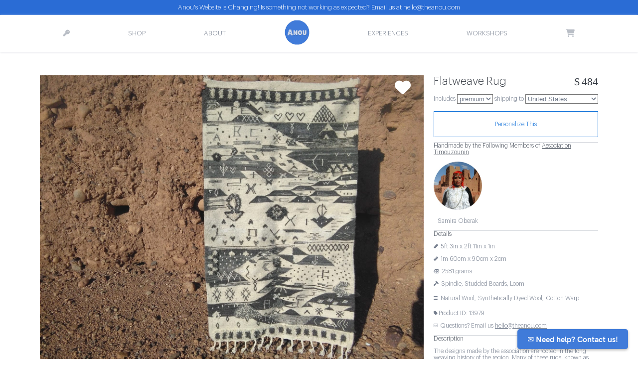

--- FILE ---
content_type: text/html; charset=utf-8
request_url: https://www.google.com/recaptcha/api2/anchor?ar=1&k=6LcEMZUpAAAAAB0Izqs4hOBS8951UhKV3_u3AMum&co=aHR0cHM6Ly93d3cudGhlYW5vdS5jb206NDQz&hl=en&v=PoyoqOPhxBO7pBk68S4YbpHZ&size=invisible&anchor-ms=20000&execute-ms=30000&cb=dlzjik8gej63
body_size: 49403
content:
<!DOCTYPE HTML><html dir="ltr" lang="en"><head><meta http-equiv="Content-Type" content="text/html; charset=UTF-8">
<meta http-equiv="X-UA-Compatible" content="IE=edge">
<title>reCAPTCHA</title>
<style type="text/css">
/* cyrillic-ext */
@font-face {
  font-family: 'Roboto';
  font-style: normal;
  font-weight: 400;
  font-stretch: 100%;
  src: url(//fonts.gstatic.com/s/roboto/v48/KFO7CnqEu92Fr1ME7kSn66aGLdTylUAMa3GUBHMdazTgWw.woff2) format('woff2');
  unicode-range: U+0460-052F, U+1C80-1C8A, U+20B4, U+2DE0-2DFF, U+A640-A69F, U+FE2E-FE2F;
}
/* cyrillic */
@font-face {
  font-family: 'Roboto';
  font-style: normal;
  font-weight: 400;
  font-stretch: 100%;
  src: url(//fonts.gstatic.com/s/roboto/v48/KFO7CnqEu92Fr1ME7kSn66aGLdTylUAMa3iUBHMdazTgWw.woff2) format('woff2');
  unicode-range: U+0301, U+0400-045F, U+0490-0491, U+04B0-04B1, U+2116;
}
/* greek-ext */
@font-face {
  font-family: 'Roboto';
  font-style: normal;
  font-weight: 400;
  font-stretch: 100%;
  src: url(//fonts.gstatic.com/s/roboto/v48/KFO7CnqEu92Fr1ME7kSn66aGLdTylUAMa3CUBHMdazTgWw.woff2) format('woff2');
  unicode-range: U+1F00-1FFF;
}
/* greek */
@font-face {
  font-family: 'Roboto';
  font-style: normal;
  font-weight: 400;
  font-stretch: 100%;
  src: url(//fonts.gstatic.com/s/roboto/v48/KFO7CnqEu92Fr1ME7kSn66aGLdTylUAMa3-UBHMdazTgWw.woff2) format('woff2');
  unicode-range: U+0370-0377, U+037A-037F, U+0384-038A, U+038C, U+038E-03A1, U+03A3-03FF;
}
/* math */
@font-face {
  font-family: 'Roboto';
  font-style: normal;
  font-weight: 400;
  font-stretch: 100%;
  src: url(//fonts.gstatic.com/s/roboto/v48/KFO7CnqEu92Fr1ME7kSn66aGLdTylUAMawCUBHMdazTgWw.woff2) format('woff2');
  unicode-range: U+0302-0303, U+0305, U+0307-0308, U+0310, U+0312, U+0315, U+031A, U+0326-0327, U+032C, U+032F-0330, U+0332-0333, U+0338, U+033A, U+0346, U+034D, U+0391-03A1, U+03A3-03A9, U+03B1-03C9, U+03D1, U+03D5-03D6, U+03F0-03F1, U+03F4-03F5, U+2016-2017, U+2034-2038, U+203C, U+2040, U+2043, U+2047, U+2050, U+2057, U+205F, U+2070-2071, U+2074-208E, U+2090-209C, U+20D0-20DC, U+20E1, U+20E5-20EF, U+2100-2112, U+2114-2115, U+2117-2121, U+2123-214F, U+2190, U+2192, U+2194-21AE, U+21B0-21E5, U+21F1-21F2, U+21F4-2211, U+2213-2214, U+2216-22FF, U+2308-230B, U+2310, U+2319, U+231C-2321, U+2336-237A, U+237C, U+2395, U+239B-23B7, U+23D0, U+23DC-23E1, U+2474-2475, U+25AF, U+25B3, U+25B7, U+25BD, U+25C1, U+25CA, U+25CC, U+25FB, U+266D-266F, U+27C0-27FF, U+2900-2AFF, U+2B0E-2B11, U+2B30-2B4C, U+2BFE, U+3030, U+FF5B, U+FF5D, U+1D400-1D7FF, U+1EE00-1EEFF;
}
/* symbols */
@font-face {
  font-family: 'Roboto';
  font-style: normal;
  font-weight: 400;
  font-stretch: 100%;
  src: url(//fonts.gstatic.com/s/roboto/v48/KFO7CnqEu92Fr1ME7kSn66aGLdTylUAMaxKUBHMdazTgWw.woff2) format('woff2');
  unicode-range: U+0001-000C, U+000E-001F, U+007F-009F, U+20DD-20E0, U+20E2-20E4, U+2150-218F, U+2190, U+2192, U+2194-2199, U+21AF, U+21E6-21F0, U+21F3, U+2218-2219, U+2299, U+22C4-22C6, U+2300-243F, U+2440-244A, U+2460-24FF, U+25A0-27BF, U+2800-28FF, U+2921-2922, U+2981, U+29BF, U+29EB, U+2B00-2BFF, U+4DC0-4DFF, U+FFF9-FFFB, U+10140-1018E, U+10190-1019C, U+101A0, U+101D0-101FD, U+102E0-102FB, U+10E60-10E7E, U+1D2C0-1D2D3, U+1D2E0-1D37F, U+1F000-1F0FF, U+1F100-1F1AD, U+1F1E6-1F1FF, U+1F30D-1F30F, U+1F315, U+1F31C, U+1F31E, U+1F320-1F32C, U+1F336, U+1F378, U+1F37D, U+1F382, U+1F393-1F39F, U+1F3A7-1F3A8, U+1F3AC-1F3AF, U+1F3C2, U+1F3C4-1F3C6, U+1F3CA-1F3CE, U+1F3D4-1F3E0, U+1F3ED, U+1F3F1-1F3F3, U+1F3F5-1F3F7, U+1F408, U+1F415, U+1F41F, U+1F426, U+1F43F, U+1F441-1F442, U+1F444, U+1F446-1F449, U+1F44C-1F44E, U+1F453, U+1F46A, U+1F47D, U+1F4A3, U+1F4B0, U+1F4B3, U+1F4B9, U+1F4BB, U+1F4BF, U+1F4C8-1F4CB, U+1F4D6, U+1F4DA, U+1F4DF, U+1F4E3-1F4E6, U+1F4EA-1F4ED, U+1F4F7, U+1F4F9-1F4FB, U+1F4FD-1F4FE, U+1F503, U+1F507-1F50B, U+1F50D, U+1F512-1F513, U+1F53E-1F54A, U+1F54F-1F5FA, U+1F610, U+1F650-1F67F, U+1F687, U+1F68D, U+1F691, U+1F694, U+1F698, U+1F6AD, U+1F6B2, U+1F6B9-1F6BA, U+1F6BC, U+1F6C6-1F6CF, U+1F6D3-1F6D7, U+1F6E0-1F6EA, U+1F6F0-1F6F3, U+1F6F7-1F6FC, U+1F700-1F7FF, U+1F800-1F80B, U+1F810-1F847, U+1F850-1F859, U+1F860-1F887, U+1F890-1F8AD, U+1F8B0-1F8BB, U+1F8C0-1F8C1, U+1F900-1F90B, U+1F93B, U+1F946, U+1F984, U+1F996, U+1F9E9, U+1FA00-1FA6F, U+1FA70-1FA7C, U+1FA80-1FA89, U+1FA8F-1FAC6, U+1FACE-1FADC, U+1FADF-1FAE9, U+1FAF0-1FAF8, U+1FB00-1FBFF;
}
/* vietnamese */
@font-face {
  font-family: 'Roboto';
  font-style: normal;
  font-weight: 400;
  font-stretch: 100%;
  src: url(//fonts.gstatic.com/s/roboto/v48/KFO7CnqEu92Fr1ME7kSn66aGLdTylUAMa3OUBHMdazTgWw.woff2) format('woff2');
  unicode-range: U+0102-0103, U+0110-0111, U+0128-0129, U+0168-0169, U+01A0-01A1, U+01AF-01B0, U+0300-0301, U+0303-0304, U+0308-0309, U+0323, U+0329, U+1EA0-1EF9, U+20AB;
}
/* latin-ext */
@font-face {
  font-family: 'Roboto';
  font-style: normal;
  font-weight: 400;
  font-stretch: 100%;
  src: url(//fonts.gstatic.com/s/roboto/v48/KFO7CnqEu92Fr1ME7kSn66aGLdTylUAMa3KUBHMdazTgWw.woff2) format('woff2');
  unicode-range: U+0100-02BA, U+02BD-02C5, U+02C7-02CC, U+02CE-02D7, U+02DD-02FF, U+0304, U+0308, U+0329, U+1D00-1DBF, U+1E00-1E9F, U+1EF2-1EFF, U+2020, U+20A0-20AB, U+20AD-20C0, U+2113, U+2C60-2C7F, U+A720-A7FF;
}
/* latin */
@font-face {
  font-family: 'Roboto';
  font-style: normal;
  font-weight: 400;
  font-stretch: 100%;
  src: url(//fonts.gstatic.com/s/roboto/v48/KFO7CnqEu92Fr1ME7kSn66aGLdTylUAMa3yUBHMdazQ.woff2) format('woff2');
  unicode-range: U+0000-00FF, U+0131, U+0152-0153, U+02BB-02BC, U+02C6, U+02DA, U+02DC, U+0304, U+0308, U+0329, U+2000-206F, U+20AC, U+2122, U+2191, U+2193, U+2212, U+2215, U+FEFF, U+FFFD;
}
/* cyrillic-ext */
@font-face {
  font-family: 'Roboto';
  font-style: normal;
  font-weight: 500;
  font-stretch: 100%;
  src: url(//fonts.gstatic.com/s/roboto/v48/KFO7CnqEu92Fr1ME7kSn66aGLdTylUAMa3GUBHMdazTgWw.woff2) format('woff2');
  unicode-range: U+0460-052F, U+1C80-1C8A, U+20B4, U+2DE0-2DFF, U+A640-A69F, U+FE2E-FE2F;
}
/* cyrillic */
@font-face {
  font-family: 'Roboto';
  font-style: normal;
  font-weight: 500;
  font-stretch: 100%;
  src: url(//fonts.gstatic.com/s/roboto/v48/KFO7CnqEu92Fr1ME7kSn66aGLdTylUAMa3iUBHMdazTgWw.woff2) format('woff2');
  unicode-range: U+0301, U+0400-045F, U+0490-0491, U+04B0-04B1, U+2116;
}
/* greek-ext */
@font-face {
  font-family: 'Roboto';
  font-style: normal;
  font-weight: 500;
  font-stretch: 100%;
  src: url(//fonts.gstatic.com/s/roboto/v48/KFO7CnqEu92Fr1ME7kSn66aGLdTylUAMa3CUBHMdazTgWw.woff2) format('woff2');
  unicode-range: U+1F00-1FFF;
}
/* greek */
@font-face {
  font-family: 'Roboto';
  font-style: normal;
  font-weight: 500;
  font-stretch: 100%;
  src: url(//fonts.gstatic.com/s/roboto/v48/KFO7CnqEu92Fr1ME7kSn66aGLdTylUAMa3-UBHMdazTgWw.woff2) format('woff2');
  unicode-range: U+0370-0377, U+037A-037F, U+0384-038A, U+038C, U+038E-03A1, U+03A3-03FF;
}
/* math */
@font-face {
  font-family: 'Roboto';
  font-style: normal;
  font-weight: 500;
  font-stretch: 100%;
  src: url(//fonts.gstatic.com/s/roboto/v48/KFO7CnqEu92Fr1ME7kSn66aGLdTylUAMawCUBHMdazTgWw.woff2) format('woff2');
  unicode-range: U+0302-0303, U+0305, U+0307-0308, U+0310, U+0312, U+0315, U+031A, U+0326-0327, U+032C, U+032F-0330, U+0332-0333, U+0338, U+033A, U+0346, U+034D, U+0391-03A1, U+03A3-03A9, U+03B1-03C9, U+03D1, U+03D5-03D6, U+03F0-03F1, U+03F4-03F5, U+2016-2017, U+2034-2038, U+203C, U+2040, U+2043, U+2047, U+2050, U+2057, U+205F, U+2070-2071, U+2074-208E, U+2090-209C, U+20D0-20DC, U+20E1, U+20E5-20EF, U+2100-2112, U+2114-2115, U+2117-2121, U+2123-214F, U+2190, U+2192, U+2194-21AE, U+21B0-21E5, U+21F1-21F2, U+21F4-2211, U+2213-2214, U+2216-22FF, U+2308-230B, U+2310, U+2319, U+231C-2321, U+2336-237A, U+237C, U+2395, U+239B-23B7, U+23D0, U+23DC-23E1, U+2474-2475, U+25AF, U+25B3, U+25B7, U+25BD, U+25C1, U+25CA, U+25CC, U+25FB, U+266D-266F, U+27C0-27FF, U+2900-2AFF, U+2B0E-2B11, U+2B30-2B4C, U+2BFE, U+3030, U+FF5B, U+FF5D, U+1D400-1D7FF, U+1EE00-1EEFF;
}
/* symbols */
@font-face {
  font-family: 'Roboto';
  font-style: normal;
  font-weight: 500;
  font-stretch: 100%;
  src: url(//fonts.gstatic.com/s/roboto/v48/KFO7CnqEu92Fr1ME7kSn66aGLdTylUAMaxKUBHMdazTgWw.woff2) format('woff2');
  unicode-range: U+0001-000C, U+000E-001F, U+007F-009F, U+20DD-20E0, U+20E2-20E4, U+2150-218F, U+2190, U+2192, U+2194-2199, U+21AF, U+21E6-21F0, U+21F3, U+2218-2219, U+2299, U+22C4-22C6, U+2300-243F, U+2440-244A, U+2460-24FF, U+25A0-27BF, U+2800-28FF, U+2921-2922, U+2981, U+29BF, U+29EB, U+2B00-2BFF, U+4DC0-4DFF, U+FFF9-FFFB, U+10140-1018E, U+10190-1019C, U+101A0, U+101D0-101FD, U+102E0-102FB, U+10E60-10E7E, U+1D2C0-1D2D3, U+1D2E0-1D37F, U+1F000-1F0FF, U+1F100-1F1AD, U+1F1E6-1F1FF, U+1F30D-1F30F, U+1F315, U+1F31C, U+1F31E, U+1F320-1F32C, U+1F336, U+1F378, U+1F37D, U+1F382, U+1F393-1F39F, U+1F3A7-1F3A8, U+1F3AC-1F3AF, U+1F3C2, U+1F3C4-1F3C6, U+1F3CA-1F3CE, U+1F3D4-1F3E0, U+1F3ED, U+1F3F1-1F3F3, U+1F3F5-1F3F7, U+1F408, U+1F415, U+1F41F, U+1F426, U+1F43F, U+1F441-1F442, U+1F444, U+1F446-1F449, U+1F44C-1F44E, U+1F453, U+1F46A, U+1F47D, U+1F4A3, U+1F4B0, U+1F4B3, U+1F4B9, U+1F4BB, U+1F4BF, U+1F4C8-1F4CB, U+1F4D6, U+1F4DA, U+1F4DF, U+1F4E3-1F4E6, U+1F4EA-1F4ED, U+1F4F7, U+1F4F9-1F4FB, U+1F4FD-1F4FE, U+1F503, U+1F507-1F50B, U+1F50D, U+1F512-1F513, U+1F53E-1F54A, U+1F54F-1F5FA, U+1F610, U+1F650-1F67F, U+1F687, U+1F68D, U+1F691, U+1F694, U+1F698, U+1F6AD, U+1F6B2, U+1F6B9-1F6BA, U+1F6BC, U+1F6C6-1F6CF, U+1F6D3-1F6D7, U+1F6E0-1F6EA, U+1F6F0-1F6F3, U+1F6F7-1F6FC, U+1F700-1F7FF, U+1F800-1F80B, U+1F810-1F847, U+1F850-1F859, U+1F860-1F887, U+1F890-1F8AD, U+1F8B0-1F8BB, U+1F8C0-1F8C1, U+1F900-1F90B, U+1F93B, U+1F946, U+1F984, U+1F996, U+1F9E9, U+1FA00-1FA6F, U+1FA70-1FA7C, U+1FA80-1FA89, U+1FA8F-1FAC6, U+1FACE-1FADC, U+1FADF-1FAE9, U+1FAF0-1FAF8, U+1FB00-1FBFF;
}
/* vietnamese */
@font-face {
  font-family: 'Roboto';
  font-style: normal;
  font-weight: 500;
  font-stretch: 100%;
  src: url(//fonts.gstatic.com/s/roboto/v48/KFO7CnqEu92Fr1ME7kSn66aGLdTylUAMa3OUBHMdazTgWw.woff2) format('woff2');
  unicode-range: U+0102-0103, U+0110-0111, U+0128-0129, U+0168-0169, U+01A0-01A1, U+01AF-01B0, U+0300-0301, U+0303-0304, U+0308-0309, U+0323, U+0329, U+1EA0-1EF9, U+20AB;
}
/* latin-ext */
@font-face {
  font-family: 'Roboto';
  font-style: normal;
  font-weight: 500;
  font-stretch: 100%;
  src: url(//fonts.gstatic.com/s/roboto/v48/KFO7CnqEu92Fr1ME7kSn66aGLdTylUAMa3KUBHMdazTgWw.woff2) format('woff2');
  unicode-range: U+0100-02BA, U+02BD-02C5, U+02C7-02CC, U+02CE-02D7, U+02DD-02FF, U+0304, U+0308, U+0329, U+1D00-1DBF, U+1E00-1E9F, U+1EF2-1EFF, U+2020, U+20A0-20AB, U+20AD-20C0, U+2113, U+2C60-2C7F, U+A720-A7FF;
}
/* latin */
@font-face {
  font-family: 'Roboto';
  font-style: normal;
  font-weight: 500;
  font-stretch: 100%;
  src: url(//fonts.gstatic.com/s/roboto/v48/KFO7CnqEu92Fr1ME7kSn66aGLdTylUAMa3yUBHMdazQ.woff2) format('woff2');
  unicode-range: U+0000-00FF, U+0131, U+0152-0153, U+02BB-02BC, U+02C6, U+02DA, U+02DC, U+0304, U+0308, U+0329, U+2000-206F, U+20AC, U+2122, U+2191, U+2193, U+2212, U+2215, U+FEFF, U+FFFD;
}
/* cyrillic-ext */
@font-face {
  font-family: 'Roboto';
  font-style: normal;
  font-weight: 900;
  font-stretch: 100%;
  src: url(//fonts.gstatic.com/s/roboto/v48/KFO7CnqEu92Fr1ME7kSn66aGLdTylUAMa3GUBHMdazTgWw.woff2) format('woff2');
  unicode-range: U+0460-052F, U+1C80-1C8A, U+20B4, U+2DE0-2DFF, U+A640-A69F, U+FE2E-FE2F;
}
/* cyrillic */
@font-face {
  font-family: 'Roboto';
  font-style: normal;
  font-weight: 900;
  font-stretch: 100%;
  src: url(//fonts.gstatic.com/s/roboto/v48/KFO7CnqEu92Fr1ME7kSn66aGLdTylUAMa3iUBHMdazTgWw.woff2) format('woff2');
  unicode-range: U+0301, U+0400-045F, U+0490-0491, U+04B0-04B1, U+2116;
}
/* greek-ext */
@font-face {
  font-family: 'Roboto';
  font-style: normal;
  font-weight: 900;
  font-stretch: 100%;
  src: url(//fonts.gstatic.com/s/roboto/v48/KFO7CnqEu92Fr1ME7kSn66aGLdTylUAMa3CUBHMdazTgWw.woff2) format('woff2');
  unicode-range: U+1F00-1FFF;
}
/* greek */
@font-face {
  font-family: 'Roboto';
  font-style: normal;
  font-weight: 900;
  font-stretch: 100%;
  src: url(//fonts.gstatic.com/s/roboto/v48/KFO7CnqEu92Fr1ME7kSn66aGLdTylUAMa3-UBHMdazTgWw.woff2) format('woff2');
  unicode-range: U+0370-0377, U+037A-037F, U+0384-038A, U+038C, U+038E-03A1, U+03A3-03FF;
}
/* math */
@font-face {
  font-family: 'Roboto';
  font-style: normal;
  font-weight: 900;
  font-stretch: 100%;
  src: url(//fonts.gstatic.com/s/roboto/v48/KFO7CnqEu92Fr1ME7kSn66aGLdTylUAMawCUBHMdazTgWw.woff2) format('woff2');
  unicode-range: U+0302-0303, U+0305, U+0307-0308, U+0310, U+0312, U+0315, U+031A, U+0326-0327, U+032C, U+032F-0330, U+0332-0333, U+0338, U+033A, U+0346, U+034D, U+0391-03A1, U+03A3-03A9, U+03B1-03C9, U+03D1, U+03D5-03D6, U+03F0-03F1, U+03F4-03F5, U+2016-2017, U+2034-2038, U+203C, U+2040, U+2043, U+2047, U+2050, U+2057, U+205F, U+2070-2071, U+2074-208E, U+2090-209C, U+20D0-20DC, U+20E1, U+20E5-20EF, U+2100-2112, U+2114-2115, U+2117-2121, U+2123-214F, U+2190, U+2192, U+2194-21AE, U+21B0-21E5, U+21F1-21F2, U+21F4-2211, U+2213-2214, U+2216-22FF, U+2308-230B, U+2310, U+2319, U+231C-2321, U+2336-237A, U+237C, U+2395, U+239B-23B7, U+23D0, U+23DC-23E1, U+2474-2475, U+25AF, U+25B3, U+25B7, U+25BD, U+25C1, U+25CA, U+25CC, U+25FB, U+266D-266F, U+27C0-27FF, U+2900-2AFF, U+2B0E-2B11, U+2B30-2B4C, U+2BFE, U+3030, U+FF5B, U+FF5D, U+1D400-1D7FF, U+1EE00-1EEFF;
}
/* symbols */
@font-face {
  font-family: 'Roboto';
  font-style: normal;
  font-weight: 900;
  font-stretch: 100%;
  src: url(//fonts.gstatic.com/s/roboto/v48/KFO7CnqEu92Fr1ME7kSn66aGLdTylUAMaxKUBHMdazTgWw.woff2) format('woff2');
  unicode-range: U+0001-000C, U+000E-001F, U+007F-009F, U+20DD-20E0, U+20E2-20E4, U+2150-218F, U+2190, U+2192, U+2194-2199, U+21AF, U+21E6-21F0, U+21F3, U+2218-2219, U+2299, U+22C4-22C6, U+2300-243F, U+2440-244A, U+2460-24FF, U+25A0-27BF, U+2800-28FF, U+2921-2922, U+2981, U+29BF, U+29EB, U+2B00-2BFF, U+4DC0-4DFF, U+FFF9-FFFB, U+10140-1018E, U+10190-1019C, U+101A0, U+101D0-101FD, U+102E0-102FB, U+10E60-10E7E, U+1D2C0-1D2D3, U+1D2E0-1D37F, U+1F000-1F0FF, U+1F100-1F1AD, U+1F1E6-1F1FF, U+1F30D-1F30F, U+1F315, U+1F31C, U+1F31E, U+1F320-1F32C, U+1F336, U+1F378, U+1F37D, U+1F382, U+1F393-1F39F, U+1F3A7-1F3A8, U+1F3AC-1F3AF, U+1F3C2, U+1F3C4-1F3C6, U+1F3CA-1F3CE, U+1F3D4-1F3E0, U+1F3ED, U+1F3F1-1F3F3, U+1F3F5-1F3F7, U+1F408, U+1F415, U+1F41F, U+1F426, U+1F43F, U+1F441-1F442, U+1F444, U+1F446-1F449, U+1F44C-1F44E, U+1F453, U+1F46A, U+1F47D, U+1F4A3, U+1F4B0, U+1F4B3, U+1F4B9, U+1F4BB, U+1F4BF, U+1F4C8-1F4CB, U+1F4D6, U+1F4DA, U+1F4DF, U+1F4E3-1F4E6, U+1F4EA-1F4ED, U+1F4F7, U+1F4F9-1F4FB, U+1F4FD-1F4FE, U+1F503, U+1F507-1F50B, U+1F50D, U+1F512-1F513, U+1F53E-1F54A, U+1F54F-1F5FA, U+1F610, U+1F650-1F67F, U+1F687, U+1F68D, U+1F691, U+1F694, U+1F698, U+1F6AD, U+1F6B2, U+1F6B9-1F6BA, U+1F6BC, U+1F6C6-1F6CF, U+1F6D3-1F6D7, U+1F6E0-1F6EA, U+1F6F0-1F6F3, U+1F6F7-1F6FC, U+1F700-1F7FF, U+1F800-1F80B, U+1F810-1F847, U+1F850-1F859, U+1F860-1F887, U+1F890-1F8AD, U+1F8B0-1F8BB, U+1F8C0-1F8C1, U+1F900-1F90B, U+1F93B, U+1F946, U+1F984, U+1F996, U+1F9E9, U+1FA00-1FA6F, U+1FA70-1FA7C, U+1FA80-1FA89, U+1FA8F-1FAC6, U+1FACE-1FADC, U+1FADF-1FAE9, U+1FAF0-1FAF8, U+1FB00-1FBFF;
}
/* vietnamese */
@font-face {
  font-family: 'Roboto';
  font-style: normal;
  font-weight: 900;
  font-stretch: 100%;
  src: url(//fonts.gstatic.com/s/roboto/v48/KFO7CnqEu92Fr1ME7kSn66aGLdTylUAMa3OUBHMdazTgWw.woff2) format('woff2');
  unicode-range: U+0102-0103, U+0110-0111, U+0128-0129, U+0168-0169, U+01A0-01A1, U+01AF-01B0, U+0300-0301, U+0303-0304, U+0308-0309, U+0323, U+0329, U+1EA0-1EF9, U+20AB;
}
/* latin-ext */
@font-face {
  font-family: 'Roboto';
  font-style: normal;
  font-weight: 900;
  font-stretch: 100%;
  src: url(//fonts.gstatic.com/s/roboto/v48/KFO7CnqEu92Fr1ME7kSn66aGLdTylUAMa3KUBHMdazTgWw.woff2) format('woff2');
  unicode-range: U+0100-02BA, U+02BD-02C5, U+02C7-02CC, U+02CE-02D7, U+02DD-02FF, U+0304, U+0308, U+0329, U+1D00-1DBF, U+1E00-1E9F, U+1EF2-1EFF, U+2020, U+20A0-20AB, U+20AD-20C0, U+2113, U+2C60-2C7F, U+A720-A7FF;
}
/* latin */
@font-face {
  font-family: 'Roboto';
  font-style: normal;
  font-weight: 900;
  font-stretch: 100%;
  src: url(//fonts.gstatic.com/s/roboto/v48/KFO7CnqEu92Fr1ME7kSn66aGLdTylUAMa3yUBHMdazQ.woff2) format('woff2');
  unicode-range: U+0000-00FF, U+0131, U+0152-0153, U+02BB-02BC, U+02C6, U+02DA, U+02DC, U+0304, U+0308, U+0329, U+2000-206F, U+20AC, U+2122, U+2191, U+2193, U+2212, U+2215, U+FEFF, U+FFFD;
}

</style>
<link rel="stylesheet" type="text/css" href="https://www.gstatic.com/recaptcha/releases/PoyoqOPhxBO7pBk68S4YbpHZ/styles__ltr.css">
<script nonce="59-pKYzFHWFM2rcIcBSdhw" type="text/javascript">window['__recaptcha_api'] = 'https://www.google.com/recaptcha/api2/';</script>
<script type="text/javascript" src="https://www.gstatic.com/recaptcha/releases/PoyoqOPhxBO7pBk68S4YbpHZ/recaptcha__en.js" nonce="59-pKYzFHWFM2rcIcBSdhw">
      
    </script></head>
<body><div id="rc-anchor-alert" class="rc-anchor-alert"></div>
<input type="hidden" id="recaptcha-token" value="[base64]">
<script type="text/javascript" nonce="59-pKYzFHWFM2rcIcBSdhw">
      recaptcha.anchor.Main.init("[\x22ainput\x22,[\x22bgdata\x22,\x22\x22,\[base64]/[base64]/[base64]/ZyhXLGgpOnEoW04sMjEsbF0sVywwKSxoKSxmYWxzZSxmYWxzZSl9Y2F0Y2goayl7RygzNTgsVyk/[base64]/[base64]/[base64]/[base64]/[base64]/[base64]/[base64]/bmV3IEJbT10oRFswXSk6dz09Mj9uZXcgQltPXShEWzBdLERbMV0pOnc9PTM/bmV3IEJbT10oRFswXSxEWzFdLERbMl0pOnc9PTQ/[base64]/[base64]/[base64]/[base64]/[base64]\\u003d\x22,\[base64]\x22,\x22G8KUw5twCcKBEcOdeRorw7DCssKtw6LDhWnDmA/[base64]/CuyIxRD/DgxPCh8OKwrbCvCdFPcKNJMO2wpjDg0nCnkLCqcKdCkgLw4ByC2PDjsO1SsOtw47Dh1LCtsKtw5Y8T3pOw5zCjcO3wrcjw5XDtV/DmCfDk1Mpw6bDksKQw4/[base64]/CtirCrRQVTQQwKnzClsKjS8K1woJ/EcOHasKgUzx5QcOkICMFwoJsw5cOfcK5dcOuwrjCq1/[base64]/w5RGw7M7QsKmw6DCgWofw7wGPi/DpMK+w7xxw43DgsKXTsKxWyZ7BDtwb8O+wp/Ch8KOQQBsw4c1w47DoMOXw6szw7jDjCM+w4HCkDvCnUXCjMKiwrkEwoTCh8Ofwr8Nw4XDj8OJw5PDs8OqQ8OQE3rDvXM7wp/ClcKmwqV8wrDDv8Olw6IpFD7Dv8O8w5szwrdwwrHCmBNHw5cKwo7DmX5ZwoZUAGXChsKEw6MwL3wqwr3ClMO0M0BJPMK9w4UHw4J5cRJVUsOfwrcJH2p+TQggwqNQZsOCw7xcwq4NwoTClcKuw7tYA8KET2rDnMOgw5/CrMKmw7J9J8OPQ8Ofw6DClDd/BcOTw5vDnMKvwp8uwqjDnQ06cMK7TUsASsOqwp8eH8OWbsOkMmzCk0t2EsKadnbDv8OaBxDCmsKow6HChcKEMcOmwqPDomjCv8Okw53DojPDsHzCksKLNMOHw6wxZz54wq9LLjUUw7DCr8OMw6TDr8KtwrbDuMKuwp18W8O/[base64]/CisK6wpxnHcOaa8KcwpYWwp7CmcKgSlbDm8Kiw7nCvH45wqQ3ecKYwoI0ZXvDiMK/GUVUwprDgFAwwpzDpnrCvDvDsTTCnglvwq/DjsKiworCiMO3w7hzT8OCO8KOT8ODSEnCrsKmdBR3wrHChnxdwoVEfR4BPFQ3w5HCkMOiwp7DlcKxw6p6w4USJxFrwpx6UznClMOMw7zDqMKJw5/DnCfDsGcGw5jCvcKULcO+ewLDmVzDgAvCj8OmQhwtanbCpnXDhsK3wrxBWD1Rw7TDgmcDSF/DslrDgx9UXx7CicO5YsODVk1CwrZWSsKHw5UJDXcwesK0w4/[base64]/CkcK8wqk4w6RowrnCsMKhZFzDnsKFMC5Uw7gkJRA5w5TDj3bClGLDtMOQw6Ibf1LCsAR5w5HCn3zDtMKDeMKrRMKHQTjCv8K+WV/Dl3AebcKLf8OQw5Edw6ljHiFdwpFNw4wfZsOAKsKNwopQFcO1w6jChsKtDxh2w5hHw5XDvwV3w5zDmcK6MxrDpMKgw6wVEcORLsKVwqPDhcO0AMOgdg58wrwNDcOJVcKfw5LDtiRtwqp8MwBrwp3Dj8KiKsOUwrwIw7bDuMObwrnCqR9MP8O/SsOXMD/Di3/[base64]/DhMK0w6/DgUs5w6Ncw6cQJmk5fwZcworDiH/ChU3CuBTDhB/[base64]/CosObV31CcDMRw5/DoVpCDcKwwp1WwpZFwpXDjG/DtsOpfMOfSMOWPcKawo5+wqQPdT8rPUpiwpQZw74Fw54ZQTfDtMKAfMOJw5ZwwovCtsO/w4vCkmdWwoDCgcKlYsKIwrbCuMOhIW3DiFbDrsKFw6LDqMKcXMKIFwDCuMO7wpnCggPCncOBNBDCo8OJbUc2wrAew4LDoVXDnWTDusKZw40xJ17Di1/DqsKQc8OeV8OtaMOZP3LDpVIxwoVHUsKfODZ5IRFXwofDgcKrEETCnMOFw4PDq8KXBmcQAhbDucOtQMOseiABNHhAwp3CozdNw7LCoMO4JwwQw6DCuMKsw6ZDw7IGw4XCoGxtw6AtGToMw47DlsKBwofCgV/Dhwt/[base64]/PMK3w4wqwrtzScKZalZSwobCpGjDsk7CmcK/[base64]/Dqi/DtkTCkljDryfDnznDlsO9wq5zw4nDl8OowqlOwrhjwrorwoQlwqfDlMONXC/DoD3CuyPCkcOsYcOhWsK4BcOHbMOTD8KEMltYQhXCucK8M8OYw6khPxJqJcOPwr1OAcOlJ8KeOsK8wpfDlsOWwogpQ8OoDyPCoR7CpE3CsE7CrUtPwq0iRXoudsKqw6DDj0XDmDArw7HCs0vDlsOAbcOdwoNGwo/Dq8K9wp8Tw6DCtsKBw5F4w7BSwpTDmsOww43CnBrDvyvChMK8XQXCksKPJMO+wrTCtk7DjMOew4RqcMK9w7QQDcODUMKNwqM+FsKkw7DDvsObXBLCln/DpFgywrINc0gkBTHDri3Cl8OVLRljw7cIwqtrw73DiMKAw7chW8Obw6guw6Epw6nCvxDDgGjCvMKpw7PDnXrCqMO/wrjCtgPCmMORScKYdSbCky/DnmPDrsKRD1puw4jDr8OewrYfdAkYw5DDrlfDm8OaSBzCpcKFwrPCqMKZw6jCsMO6wrhLwpbChH7DhTjCmUfCrsKTFBHDpMKbKMOIacOvE1pLw53CjEPDgwYQw4zClMKnwpxRKMK6Pi5sBMKfw5o+wrLCqcOUEsKScBd/wpHDjGLDsnQtKjzDssO6wrtJw6V4w6vCqVzCscOWQcONwpEnMMOaM8Kqw7zDmGg8IcKDdEPCuSzDljAuYMOaw6jDt0R2d8KHw75qA8O0eT7DosKuPcKZTsOLMwDChMO7RMOmFyAWIm/CgcKiA8Ocw45VJ1E1w7gtfcO6wr3Dq8ONHsK7woRlUEDDqkzCuVVuKcK4DMOUw4vDtxXDq8KEC8OYP3jCosObDE0JRmDChy3Ct8OYw6vDqXXDlkNnw7JRfwEBE15rbMKDwq/DpQrClzvDq8KGw7MdwqhKwr0qTsKOacOOw4VvED4Ran3Du1c7WcOawpdVw6/Co8O+Z8KNwq7CscO0wqDCs8OeC8KBwo9wXMOAwoPCpsOlw6TDusO8w4U3B8KdLsOmw6HDo8Kqw7xiwrzDnsORRDQuPzRBw6RTe3wfw5gCw6xaa3PCjMKmw4piwpZsVz/CncOVbADCm0FewrPCh8KFSg7DuigswrHDvMKrw6DDtsKTwp8gwq1/NEwHBcOow5XDn0nCtFdWADXCv8OxJ8O+wqvDksKrw7HCrcKGw4bCt1BZwoYHOcKcYsOhw7TCoU0wwqcBbMKkKsOHw5XDnsOiwq5BNcKjwogJG8KMWyV2wpPCpcOPwqXDtChja15rQ8KKwpHDpTl5w74YUMOLwpNtQMOyw63DlE5zwqo7wodWwpsuwrnCkGTCg8KSDC/DtFnDuMOxOFXCgsKBagfCvMOad1wrw5rCt3vDpMOmZcKeTT/CmMKSw4fDnsK2woXDpng4cChMHMOxD3FVw6ZlZMKCw4B6KXx7wpnCpBEXPjF5w6/DpcKpScKhw5t2w7crw5l7woLCgWt7fGlee3EpG3nCicKwTTU6flTDiDTCiwPDosOLYFsKBBMxX8KjwpDDiWFTOT4Pw4zCu8O7DcO3w71WZ8OmP0M+OFXCqcKdCy7DlQRpVsKVw6LCkMKxHMKiF8OSfh/Dn8KFwoHDsC/[base64]/MsKua2nChMKlZG4gVX1mAMKSPz82wr5TVcO5w5ZEw4/[base64]/MQnCmyVbYcK1c8O8w57Dk8OwwrZrwqERPsO0ez3CnBzDql7Dm8KeNMO0wqFuMMOgH8Ozwr/CqMOEKcOMQMO3w4/CokYtP8K6dxDCj0TDsXLDvkIyw5gMA1rDpsKzwoDDvMK4eMKMBcKbYMKLfMKzGX5Fw5NZWUJ5wo3CoMOUcDjDo8K/VsKxwokuw6QWVcORwrDDocK5JsKWExDDl8KZIQBIDWvCh1FWw50awrjDpMK2YMKDTMKbwqBTwpo/[base64]/DsifChD/Csm9NMcO3w7AMKigUE8KKwoYew4DCgMOUwp9ewovDj2MawpDCuFbCn8KCwqsHZ3fDvg/DtVPDoh/DtcOgw4Naw7zCsSEmVcOnMBzDghYuOCLCvgXDg8OGw5/DpMOnwpDDqijCpH0ZAsOgwoDCrcKsasKFw7x0woTCu8K0wrETwrlOw6xeBMOhwqxtVsOiwrAew7VFesO4w6Jfwp/[base64]/[base64]/w7FAdUbDqmliPGnDqMOPw7vCuiPChQzDgEDCvcOAMBJ1YMK6Sj5kwr4ZwrPCp8K+PMKFPMKBDwlrwoXDv1wjO8OLw7rCn8KEE8KIw4zDr8O/Q38if8OAEMOywp/[base64]/Ch8O8OThuw57CkcK6Z0wVworCkQ/[base64]/CpSHDqsKDdgrCmcKSRTTDoMKXa2QuU8OzFsKFw5LCusKvw7DDs3g+F1HDocKOwrVEwr/DuEjDpMKrw5PCp8KuwrRtw5vCvcKxRwjCih9gKWLDryx6wokCZ3DCoD7DvMOsOAzDkMK2w5cfDQAENsOaNsK/w6vDu8Kpwq7CgGcLambCrsO6eMKjwrJ4OGXCg8KJw6jCoCVsB0rDnMOmBcKYwojClXJIwo9twp7Cp8OkdcOzw5nCgF/CmSQGw77DmgoTwpfDncOuworCg8KrQsO2wp3CnWrCkWHCqVRQw7/Du0/CtcKpPHkjTsOjw7vCgiN7GEXDmMOlTMOAwqHDgBrDm8OrKcOqIEJNRcO1fMOSQRUZbsOVdcKQwpPDgsKkwqTDrQcCw7UEw7nCiMOWe8KIWcKyTsKdAcOhJMKQw7PCpT7CvDLCti08I8KDwp/Cv8OgwqPCuMKleMO6w4DDil05dTLCkDfCmBVNPsORw5DDkSfCsWADGMOzw7tywrN3AALCr1cvSsKQwpzCjsK6w4FbbMKyBMKow6pMwrchwonDrsKPwpZSHRLDp8O5wqMNwpksDMOgZsKnw6fDoggtTMOBA8Oww7XDhcOaQTJtw4/DmAXDpizCsTBkB1UxEQXDicOZGApSw5HCr1/CnEfCt8K9wo/DmMKrcijCqwrChWFeTHXCoU/CvRbDpsOKJBPDncKAw6DDu0ZZw6Bzw4/Cjj/CtcKCEsOow73DoMOCwoPCrE9Hw4PDuitcw7HChMO9wozCtW1sw6DCrVTChcKTCsKmwpPClBQCw6JVYWDClcKiwr0Bw6lsADZPw5DCiBhdwpxJw5bDmQYmYRB/w4RBwozCrmJLw79Xw5PCrVDDvcOfScKrw4XDlcOSZcOMw7ZSRcKawo86wpI2w4HDkMOPKHoHwrfCusO/w5w3w6jDpVbCgcKtTn/Cmh1Cw6HCucK4wrZqw6VoXMKbfz5/EkJvGcOYHMONwog+XCPCiMOFJnbCvMOow5TDusK1w70ebMK6MsKpLMOUaUYUw54tDg3Ch8K+w6VUw7A1bQBJwojDpTrDgsOCw6VYwq12QsOuOMKNwrYbw50twpzDlhDDkcKOdz4ZwrbDvDDDmnTCmHLCgQ/DtArDoMOQwpV6aMOUcn9KPsK4UMKDLwxwDD/CpyjDhcOpw5zCgwxVwoM4UVshw4sTwpUKwq7CmUDCnFdaw4YPQ3fCq8Kuw4bCnMOkKVVVQcKlN1Efwq1uRMKqQsO7VsKmwpdKw67DjcKhw7hcw4dXHcKQw4TClFvDr0duw4rDmMO9K8K6w7ozKWjDkwbCkcKbQcODBMKobBjCl3lkM8K/w7rDp8K3w5Rkwq/[base64]/DjnldSsKFC3ppOcOaZjTCsmrCv8OPeRDDrDwCwrBcfjkHw4XDqAPCtF56PlQKw5/DijNKwp1zwo13w5BVOcKkw4HDoWbCtsO+wo7DtcO1w7xZJsOVwpl4w6Qywqcof8OWCcO1w6XDkcKdwqrDh27ChsOGw4bDq8KSw4VddEIXwqzCjWTDqsKCYFhje8O/[base64]/[base64]/KMO4woglOMOaEMO2wonDlUDCgk9xAsKXwqpGBXpNHkENOcODTkHDgcO0w7Mow7JswrxwBi7DtCXCisO/[base64]/Do8K1VzMIwpkfwpgfa8OEwotbw7zCsMKoIUwVaWFfYzRZUCrDrMO0D0dEw7HDlsOLwpHDhcODw5ZFw57DnMOpw7TDrsKuUGRawqRxJMOgwozDjQ7Cu8Knw6o+wqU/OcOSD8KDN3fDiMKhwqbDlBYeVCI4w6M2b8K2w6fCoMKmdHNcw6lNLMO/[base64]/CusKUw5NvZQ5IwqrDm8KaWMO4ZcKPHsKhw6smSWMyeyx6U1rDkAfDqX/Ch8K/w6zCuXHDv8KLW8K1e8KuLQwiw6kaPA9YwpcCwqrDkMOgwpxeYWTDlcOfwoXCqmnDocOGwo5vRMKjwrUxW8OTfA7CpA5mw7dfV1zDlAvCuyDCqsOYH8KHN3DDmsKlwpDDsVdCw4bCkcKFwqjCmsKlBMK0fHQODsKLw7o/[base64]/[base64]/wpnDscOaVsOyF1tsEcORwrDDlBfDhMOpHMKIw5tXwo4Kwp7DhMK1w77DklXChsKjcMKcwqvDpMK2QsK0w4oPw6Q9w4JiS8Kqwq1MwpwgbXDCj3HDpMKafcOuw4PCqmzDog1nX1/DjcODwq/DjsO+w7fCncOQwqbCvTfCnxYdwoJDwpbDqsKuwqHCpsOcwoLCsFDDm8OlJAlHaCtbw6PDlDnDiMKrdcO7BcOAw5PCvMOyUMKCw6/CgErDqsOAdMKuHzLDuU8wwo92wqNTYsOGwofDpDkLwoh5FxVwwrnCr3DCkcK9bMO1wqbDmSM2XAXDtDYbbGLCvwlWw7N/XcKewqA0XMKSwptIwromS8OnB8KBw7zCpcKFwrYVfUbDqA/DiEk/QgEew4gDwpnCjcOBw7ovN8Ouw6bCmjjCrDjDoGDCm8KPwqFuwojDhcOCM8KfaMKOw68cwqA8aCTDlcOmwqPCqsKHE1zDi8KNwpvDjBc6w4Eaw4kiw7NPDHVHw43DjsKPSRJrw49OfTNfIcORa8O0wqk2UGzDucORQlHClF0VL8OVGWzDj8ODA8KIbSVoYk/[base64]/[base64]/DlQ7DrsO3wo1cwrfDs3vDiMODNMK2MkAJLcOpbcKBNBnDnTzDtVpkPcKAwrjDsMKhwprDsSPDncOXw6nCvWHCmQB1w74Rw6A1wodrw6zDgcKEw5LChMOFwqB/SHkwOHXCv8OvwqpWecKwV0Mrw5g4w5/DksO0wpdYw7NxwqvCrsOZw7jCg8KVw6E1OXfDhHvCtREYw68awqZAw6PDhmAawpwbRcKEccOcw7LCrQcOfMKsGMK2wrpKw71LwqQ9w6bDvgIxwq1sAwtmNMOkSMO3wq/DkCM/[base64]/[base64]/CoQvDphkOSsOmwoUnHcOzYkvCngFNw6fCl8OiG8KLwqfCgmzCoMOpXjHCtx/DncOBEcOofMOvwo7Di8KHKcKzw7XCtsKvw4fCpSLDr8OpFm5QSVDCtEZiwoI4wrgww4/Cg3tLHMK6c8OsL8KtwoUwWsOxwpHCjsKSCTvDi8Kww6wpC8KbSUtEwpZlAcOBbR0eVUALw60yZWNEUsOqVsOoSMOmw5fDvMO5w75Ww6sfTsOFwo5PSVAewrnDllIbH8OvaUwRwrfDiMKLw6A5w6/CgcK2IMODw6vDp07CqMOmM8KSw47DoFnDsS3CksODwr8zwoDDiy3CocO1DcO2MmDCl8OuE8K9AcOYw7M2w7dEw5MOQWTCgUbDmTPDkMO2UhxrEzbChWgqwqgDOg/[base64]/Dgh5jw6Z7IjHCh27DmcOww61IbBTDocKNaxQswrfDncOMw7/CqxFpS8KpwrAVw5YAPcOCIsOsGsK/[base64]/[base64]/Cty7Du8KoR0wYwqfDvsOje8KLGMK9wr7DqxfDqktvTB/Ck8K2w6bCoMKbAG3CisOtwpnCiRlWX2fDrcOqH8KYMErDnMOaBMOqanLDkcOPLcKIZEnDq8KiNsORw5AKw6xEwpLDtcOwA8KEw5N7w49EfRLDqcKqdMOewp7CnsOSw55rw6vCgsK8c2IJw4DDt8Oywo17w6/[base64]/DG4yOiR9wpXCuCwTdFDClWIkGMKLEg0aO2B5eQlnGsOkw4DCu8KqwrNow7MqYcK5HcO4w6FDwrPDq8OIMR4MSzrDn8Orwp5WZ8OzwrnCg0VVw4zCpD3CgMKoVcKTw6pnXVUbKngewp8aJ1HCiMKXesOKesKPecKxwp/DhMOfKlFTFwTClsOMUGnDmn7DhlM1w7tGI8KCwrBxw7/Cn1VCw77DocKlwohUOMKUwp/Dgl7Dv8Kiw51BCDFVwobCoMOMwobCnjsCVmE2F2PCqsKRwqjDosOewqFVw7AFw6/Ch8O/w5d9RWPCikfDlm51UXXDt8KIAcKZCWJ8w6fDjGJjTzbCnsKCwoIUT8O6dE5dH1wKwpxKwo3CucOqw6zDqjgrw73CrMKIw6bDrTElan9Cwp3Dp0R1wo45O8KXXcOyXzVrw5LCmcOCXQlAOlrCgcOHGhXCtMOvKjVGXF4cwoQFcQfDtMKrYsK/wpBHwqjDgcKxTUzCukN9dwt2DsK4wqbDu0XCq8OTw6AGVVdEwoZuOMK9RcOdwqlvan4XMMKBwosDMm96HwvDrEDDm8KMHsKTw4BCw407FsOxw4BodcOxw4JcR3fCi8OlRcOzw4PDlcKewqvCjCjDlMKQw7pROsO1TsO4YwbCvBTCn8K/N0jCk8KPOMKPQX/DgsOJIDQxw4/Do8K0JcODD03ChzvDrsKYwr/DtGUNX1whwo8Cwocyw7DCngXDpcKIwqLCggIEEEAzwq8cVSskZ2/CvMO3M8OpZBB3Qz7Ck8K3KAbDpsKRaGLDmcOdI8Kpwooiwr8fbD7CisK3wpfCoMOkw6bDpMObw4zClMOowoHCg8OrEsOGaxfDiW3ClcKSccOiwq4wcihPHCXDkScHXHPCpTImw40YbUVVNsOewrLDo8O8wqnCgGjDs1nCjXt/WcOFU8KYwrx4L0nChVVhw6Z1wr/CrT0ywpTCiinDs0UAQm3CtSPDlhp/w5g1eMKgGcKOL2PDiMOSwoHCscKpwovDqsOqJcKbZ8OfwoNGwrTDp8Kpw5Etwq7CscOKVSTCsU8SwozDkRHCkjfCoMKyw7kWwqHCoGbCtlVAb8OMw7HCmsKUPjbCjMKdwplAw4vClBPCm8OZbsORwprDgMKuwrErGsOGDMKOw7jDuBTCtMO+wq3Cjh7DhhAubsO/[base64]/CiihJwo3Ci3rCicKDwqcdwqvDsU/CnWRawo1iw4HDsywWwrorw4vCllfCtRRVMD1hSDkpwq/[base64]/Cp3VBw4HDh8OlwoYowprDm8OZwqHDt2XDvyhJwrbDvsOBwowADGhkw79mw5U9w6TCm2lbc3rCrjLDjC5JKB5uHMO6XTgIwrxwNSleWAfDvgAnw5PDrsKdw4EmOz7DiVcIwog2w7rCiQ1GXsKYaxlZwpd+KcO5w7Qlw4PDinU5wq/Dn8OmJRDCtSvDk2x2wp4aU8KPw4Qkw77CpMOdwpXCqyRrSsKyd8OMEwXCnSnDvMKnwq5LcsOmw6UXbMOCwp1qwp1YBMK6BjjDiFPCocO/JRQOw74INRbCijtaworCtsOcY8KNGMO0K8KFw5DDi8OCwp5Hw5B+QAPDvWl4UW1tw7x5CsKZwoYMwrXDnSUcd8OPDnhHGsOhw5HDriBpw45uM0jCshrChSLDs1jDnsONK8Kzw7V5Thx1w4dSw45VwqJ0RgrCqsO/QC/[base64]/Dr8KXw5FHwpEYRMKaw5kswoLCl8OOw6Y3PUJSDxDDlMKPABPCosKAw57CiMK9w443DMOKS1l8bDfDpsKIwoZfACDCpsO6wo8DfQ1tw4wpNh7CpFPCjGhCw4zDilvDo8OOIsKJwo4Ww6ECBThaaXZyw7PDmEoRw77CthjCsShrXRXDg8OvbR/CucOoSMOOwp0cwofCvzNgwpA8w4xYw7zCiMOSdmTCgcKYw7/DhwbChMOWw4nDvcKKX8KMw6DCsDsxaMKQw5V5RXUPwpzDtTzDuSo0VEDCiBHChUtdNsOCDQckwrIVw61gwpTCgBnCi1bClcOBfVdNaMOUVhDDqkM7JkwTw5vDq8OoGSZqS8O5G8K/[base64]/w5rDssOdw5LDp8OMPcKqBCk7w7RlQH3ClMO1wr1Pwp/DjXvDvTTDksOpesK+w7orw5wLQ0bDuBzCmBV3LDnCtkLDkMKkNQzCilZcw4TCsMO3w5rCtTZ+w6RoU1fCgTJKw6PDu8OJHcOVOggbPGrChw/CtMOhwqbDr8OpwrLDusOJwpRpw6vCpMObfR8mw452wrHCpnTDpcOhw4lMZ8Orw6lpOsK1w7plw60FOH/[base64]/DvMOcLMKYXsK7KDLDs8KuwrJMdcKWPCc8MsOIw74Kw7EHa8O/FcKKwplRwoATw4bDjsOSQTTCiMOGw6YLNRjDmsOmAcO4SwzCmXfCvcKkZDQsW8K/OcKdBxEcfMOIPMO6VcKsCsO/BRcRHUUuTMO2AR4zOjbDu2p0w4dYXBh4W8K3ZWjCpRFzw5Vow4JzXVhOw57CvMKAbjN2wrp0w7NXw47DqxPCvUjCssKgWATClUvCncOnGcKOw6ckWcO2KTPDm8Kuw5/Ds2LDvFzCtDkcwpLDiGDDjsOEPMKJVhQ8QjPCn8OQwrxmwq8/w5liw63DkMKRXsKUKsKewpl0Ww5+ZcKlRGIQwr5bJ00EwrcuwpxtVykuCghzwpDDvgLDp1jCuMOzw61iwprCgSDDpMOLc1fDgxpPwpzCqBt1QTLCnFFww6XDuQBmwonCvcO5w4TDvR3CuRfChn5/ZRoyw6fCqDkcw53DgcOvwpjDrUwewqMgNyXDkCUGwpXCqsO0IifCucOWTjXDmwbDr8O+w5fChMKOwonCosOjaEzDm8K1Ei53OcOFwqvDimEIaFw2RMKJKcK7akHCqHvChcOQZ3/Cq8KtKsOjWsKxwqVEIMOwYcOPNxlwGcKOwpJLQGTDmcO/SsOoPsOXdWPDt8O4w5vCl8OeHmXDiTFVwpg1w7PCgsOaw7BLw7tRw4nCkcK3wrd0w4t4w5MKw4LChsKuwrnDqCDCq8O3DxPDoWrCvjXDqAvCusOGCsOGHMOVw4bClsKOfAnCgMOrw6F/[base64]/w6XCtGLDkS5efhDDuD51EMK8wr84PU/ChsOwNMO3wqXCgcK+w67Ct8OFwr0XwrFVwojCvBgpHU10IcKSwpxzw5RDwrEcwqDCq8KFLMKIPcOoellidlgcwrQKFcKQUcOkVsOKwoZ3w4U0wq7CqRZ+DcO2w7bCl8OPwrgpwo3Dp1rDqMOVa8KtInsnLU/CtsOsw4LDrMKKwoPCtT/[base64]/ZcKOwqQrCz5Swrd1wpXCrcOkwpZPw6tyBm4CP0/DscKERMK4w4jCrcKdw75RwoMpBMKGF2TCn8Kaw4DCq8OYwpcbN8KsfDfCj8KKw4DDjF5FEsKEByvDqnrCm8OyA2Y+woVHHcOswqfCv35xUUlawovCjC3Du8KKw4nCmz/Cn8OhCB7Dq1wUw5Naw5TCvxXDssO5wrjDm8OPYGQJUMK7WEMYw7TDmcObNC10w6oywqLCg8KcOEApK8KVwrMrCMOcJisMwp/[base64]/DhGNgKE/CjcOZBMKDwodaV04FT8OrEsONXS9bfSvCocOHUwNlwpRVw6wBJcK3wo/DlsOpKcOew7wgcMKUwqzCpWzDkzpBOw90OcO5wqgdw7JoOg4cw5jCuEHCjMO5ccOYczPCgcKww44Kw5AdVsKRLX7DqW3CrcKGwqlpRcK7VXgKw5PCgMOaw4N7w5zDgsKKbsOjMDtRwoBtAn9zwqB3wqbCvjjDkyfDhsKdw7rDpMOBfW/CnsKADjxvw5jDvGUFwq4fHR4bw6jChcKVw6XDksK7IMKVwr7CnMO/BMOlT8OePsORwrR+d8OOGsKqIsKsNmDCtX3Cr2nCucOXPx/CncKSJlnDqcOkScKVScOBR8OKw4PCnmjDvcOkw5NJCcKgZMKCEX4WJcOtw7HCisKWw4Y1wrvCsyfCqMOPEjnDv8KBagNlwobDnsOaw74awpTCrC/[base64]/DkMOtPsOaaAHDqCdHZ8O3CH9CwofDuHrDq8KdwrI7FVgswpQWw4TCuMO1wpLDqcOyw5sHIcOyw49pw43DhMO7EMOiwoEASFjCpxnCs8O7wozDryoBwpwtS8OywpfDocKFe8KTw6FZw4/Dv18MFwIJHHobHFjDvMOwwp1RWVbDlcKWbD7CmTN4wo3DvMOdwqLDg8KaG0BeHld/EH8PLnDDjMOBBigKwo/DgyXDhcO/[base64]/DtzRZw7o4wrfChy1uwr9Bw7jClcOVDg/CgzhgIsORwqQ5w4xWw4nDqlfDmcKLw6QmIGxSwrQPw6FZwqAiMnoYw5/DisORF8OUw47CnlEzwoMacDU7w4jCs8KWw6hRwqHDgEAowpDDihI6XsONX8OVw7/CsmBiwqrDsw8JXVfDoCxQw4VAw7nCtyJnwr1uaSHClcKLwr7ClkzDlcOPwpAOUcKjQsK3dTsEwovDqQ3ClsKxVGJXZTU9eyHCgVslQk4pw4k4TiwBf8KJwqpxwo/CnsKOw6rDi8ONXT01wozDgMOUE0cfw7HDsV0bVsKpBj5CdSnDq8O4w53CjcODbMKmN2UAwrBBTjzCqMO2C0PCt8KnQsK2e3/Co8KhDxRRIsOdPXPCq8OAOcKiwrbChH9bw4/[base64]/[base64]/[base64]/QWHCjFxKwrwew4tzwrzCkA0ufFTDusOBwqZYwqfCrsKrw5U8VAtgwqbDgcOBwq3DqsKiw7cZZcKzw7fDssOwVMOVecKdODENfsKZwpXDkFoYw6TDukkDw7tFw4/CsDZOdcK3PcKURsKUd8Obw4NaDsOcCgzDvsOvMcKkw6EHcFrDmMKXw43DmQ3Ds10bbGVaI1MxwrnDrW7DiwrDqMObEW7DoinDq2PCmjnDl8KPwrMnw4EbNmQKwq3ChHN0w4bDjcO3wr/DnBgMw6rDr24MckJNw4JkXMOswpnDsnLDlnjDlsOlwrkIw5szecOZwrnDqzkOwrMEF3UWw45CBTVhek1ow4RNaMKfHcOXA1YaRcKAaTPCkkjCjzfDtMKcwqrCqcK6wqthwp4STsO7TcKtKxUmwr5Owr0QN1TDtcK4CVhBw4/Dm2/CgnHDkETCsxPDscO+w4Bpw7Jqw7x3dyTCq2XDpw7DusOIUXsadsKoemc7VVrDv2ESCC7Ci05eD8Orwo85ADodcivCocKdABkhwoXDkQnCh8KFw64sVWHDk8OJZC/[base64]/w5k3SsKPYcOOXAQHwqkPOR7CsWgSNxELw4TCjsO/wpROwrXDiMO1BUfCoj7DvMOVS8Orw57DmXTDksOcT8O+MsKKGmslw558GcKuDMKMbMK5w7/Cuw3CucKDwpUyHcOhZnLDkhoIwpAXTMK4OABcN8OMwoBuD1bDvGfCiGTCi1XDkTVHwqsOwp7DpR3ClzwYwq9tw7nCihXDpsOidWDCmF/[base64]/[base64]/wqwjbAczYMKbw53DpMOgQFFbEUcaw6kLIRbCncOxLcOcw6zCpsOow6zDhcO6O8OvPRPDt8KtCcOSWQHCs8KPwphbwq3DhcOLw4bDsRHCh1jClcKbYB7DmHTDsX1Dwp7CosOPw6oaworCsMK0SsK5w6fCmsObwoJ8LcOwwp7CgzHChRrDk3/ChQXCpcOkf8KhwqjDusORwpvDpMOXw7vDkUnCkcKXK8OabEXClcO7d8Ofw5A6JBxPVsOyAMKBYgBafE/Dr8OFw5HCq8Kvw5omw6NfZw/DukLCgWzDksOrw5vDm1ccwqB1UWVow7vCqGzCrTo/[base64]/[base64]/[base64]/DlQnDjsODwo7CqcKcw70+bsOiw6obBwHDqF/[base64]/[base64]/w4/Cg8KiasOmw4cMw4tYwofCkF5jT1zDhXPCrRRzPsOCK8K1AMOYHcKwDsKYw6gIw7zDiXXCiMOqccKTwrrClnPClsO5w6sDZAwkwp4zwrjCtSjCgjfDkhkZUMOxNMO2w5d+KcO8w7hBc1vCp1Bowq/DiyLDsnx2YAXDgcOVOsOmJ8K5w7kNw51HRMOxMUR4wofDocOKw4fCvcKdcUoYHMKjSMKyw6bDjcOkdcK3IcKswppZNMOEf8OUUsO5CMOWSsOiwovDrUVCwoklQMKzcnUiBMKLwprDrRfCtzU/[base64]/CksKZeGAVP8OVw5hAw7MBSGjCqUHCk8KBwrHDpMOJPMKQwr/Ci8OaCWoESCkKU8KgQ8Osw7PDr0TCiDIjwpLCt8KZw7LCgQDCokfDjSDCq2rDvDwKw781wpQNw4tgwoPDly5Ow75Tw5XCk8KWB8K6w6wgacKCw7/DgErCpWJ+SFBYIsOHfFTCnMKNw5c/cx/Ch8K4A8O+OQ9UwrJZBVdtIVobwrR8b0YUw4Iiw7MHWsONw7VDccKSwpPCtks/ZcKTwrjCusO5ZcOnJ8OUV1bDtcKAwrI2w5hzw7NjXsOQwol+wpTCuMKSC8K8PkXCssOswr/DjsKBKcOpGcOdw5A5wrc3akAOwr/DisOzwp7CtnPDpMONw6V0w63Dq3bCjjJxIcKPwoHDjTxdBzzCn2QbM8KZBsK+IsK0FmzDuj9Mwo3Cr8O7UGrDvnc7UMOoO8K/[base64]/[base64]/w7zCpCJgE8K+w4rCicOjwr9Aw7sdIGdta3vCs1rDoTPCvSHCqsK4AsO/[base64]/[base64]/MSNFVMKxAMKIw7EACyvDksO1w4DCkcKDDH7DkC3ChcOAMsOQbR7CnsO/wp4Yw5pnwrPDklVUwrHCtSjDoMKOwrg1RztFw7tzwqXDjcORbT7DhjLCsMKSdMOCSVttwqnDojfDmy0BXsO9w6tQWMOQZEhqwq0UcMOoUsKlfsKID11nwppswpjCqMKlwrrDssK9wrVWw5vCssKhZcOJOsOQb0rDoX7CkXzDiX4vwonCksObw4Mnw6/Co8KPLsOJw7Vjw4vCj8O9w7zDkMKdw4XCvlrCiTLDvlheDMK2VsOYUi1qwpMWwqx+wqbCo8O4BmbCtHUwDsKDNCrDjVogWcObwpvCqsOlwoLCjsO/K0PCo8KRw4QDw4LDt2LDsT0Vw6bDkW0Qw7LCmMK2UsK3w4nDmsOHM2k2wrPDmBMMcsOlw45QaMOLwotARE9/[base64]/woE0w6s8e2jCt8KxwpXChcKqw5ohO8O5w47DvHEBwrvCqMOtworDvHAMF8Kiw4QPShVGEMKYw6vDlsKUw7ZmYilqw6Ebw4/CkSfCuxg6VcO+w67DvybDisKTa8OaP8O9w4tiwox7Oxktw4LCjFXDo8OBPMO3wrtiw4F3TcOPwrhuwp3CjgVPMR8vS2hAw4tkfMK3w6tsw7fDvMOHw48Ww4bDnVfCkMOdwozDiwfCjyAEw7QqcyHDrkVaw5TDq0/CoTDCt8OFwqHCnMKRDMK6w75Tw4Vvc0goSXtVwpJew7PDmATCk8OxwrXCr8KgwqfDlcKbRWFdER8RK0AnCGjDmsKTwqlVw4VYZcKqOMOAw5HCosOtPcOEwrrCiHsgOsOEA0nCt10/[base64]/CqMKiP8K+wrjDhMOMwok3w7LDiMOywqRmABpkwqzDusObc2jCscOASMOjwpd+Cg\\u003d\\u003d\x22],null,[\x22conf\x22,null,\x226LcEMZUpAAAAAB0Izqs4hOBS8951UhKV3_u3AMum\x22,0,null,null,null,1,[21,125,63,73,95,87,41,43,42,83,102,105,109,121],[1017145,362],0,null,null,null,null,0,null,0,null,700,1,null,0,\[base64]/76lBhnEnQkZnOKMAhnM8xEZ\x22,0,0,null,null,1,null,0,0,null,null,null,0],\x22https://www.theanou.com:443\x22,null,[3,1,1],null,null,null,0,3600,[\x22https://www.google.com/intl/en/policies/privacy/\x22,\x22https://www.google.com/intl/en/policies/terms/\x22],\x222fdLStJcVN3UJv+FMlbAuCcyIXf4gUPDu1icztzyC9I\\u003d\x22,0,0,null,1,1769386644995,0,0,[145,243,72],null,[73,243],\x22RC-94qALLS1zgsIvg\x22,null,null,null,null,null,\x220dAFcWeA7Tv0YBxCBJaGBCwWfdFgMn6yNnG8yNAdxRQC6265R5IEQq8xt5nAmpxc8f7jrrYat95okFBvHAV1nwwRR9oqpwyD7XiA\x22,1769469444732]");
    </script></body></html>

--- FILE ---
content_type: text/javascript; charset="utf-8"
request_url: https://www.theanou.com/static/public/js/product.js
body_size: 1514
content:


// $('#unapprove').click(function(){
//   button = $(this)
//   $.get($(this).attr('data-approve-url'),
//         {product_id:$(this).attr('data-product-id'), action:"hold"}
//   ).done(function(){
//     button.html('Unapproved.').addClass('disabled');
//   });
// })





$('#approve').click(function(){
  button = $(this)
  // button.html('Unapproved.').addClass('disabled');
  button.addClass('disabled');

  $.get($(this).attr('data-deactivate-url'),
        {product_id:$(this).attr('data-product-id'), 
        status:$(this).attr('data-product-status')}
  ).done(function(){
    // button.html('Unapproved.').addClass('disabled');
    location.reload(); 
  });
})



$('#deactivate').click(function(){
  button = $(this)
  // button.html('Unapproved.').addClass('disabled');
  button.addClass('disabled');

  $.get($(this).attr('data-deactivate-url'),
        {product_id:$(this).attr('data-product-id'), 
        status:$(this).attr('data-product-status')}
  ).done(function(){
    // button.html('Unapproved.').addClass('disabled');
    location.reload(); 
  });
})




$('#physically-availability').click(function(){
  button = $(this)
  // button.html('Unapproved.').addClass('disabled');
  button.addClass('disabled');

  $.get($(this).attr('data-deactivate-url'),
        {product_id:$(this).attr('data-product-id'), 
        status:$(this).attr('data-product-status')}
  ).done(function(){
    // button.html('Unapproved.').addClass('disabled');
    location.reload(); 
  });
})






$('#submit-sell-type').click(function(){
  button = $(this)
  // button.html('Unapproved.').addClass('disabled');
  button.addClass('disabled');

  $.get($(this).attr('data-deactivate-url'),
        {product_id:$(this).attr('data-product-id'), 
        status:"update-sale-type",
        sale_type:document.querySelector('#sell-type').value}
  ).done(function(){
    // button.html('Unapproved.').addClass('disabled');
    location.reload(); 
  });
})




$('.read-more').on('click', function(){
  $(this).prev('.short-description').hide();
  $(this).hide();
  $(this).next('.long-description').show();
});


  
  
  $("#id_country_estimate").on('keyup change', function() {


    let countryId = $("#id_country_estimate").val()


    if (countryId == "US") {

      $('#custom-metric-dimensions').hide()
      $('#custom-imperial-dimensions').show()
      $("#custom-order-length-ft").val(0) 
      $("#custom-order-length-in").val(0)
      $("#custom-order-width-ft").val(0) 
      $("#custom-order-width-in").val(0) 

      $("#custom-order-length-cm").val(0)
      $("#custom-order-width-cm").val(0)

    let quantity = $("#custom-order-quantity").val()
    let lengthCM = $("#custom-order-length-cm").val()
    let widthCM =  $("#custom-order-width-cm").val()
    console.log("lengthCM: "+lengthCM)


    if (lengthCM > 0 && widthCM > 0 && quantity > 0 ) {


      console.log("UPDDDDDDDDAT PLEASEEEEE")

      updateCustomOrderEstimate();

    }

    else {

      $('#custom-order-price-line').css("display", "none");

    }






    }


    else {

      $('#custom-metric-dimensions').show()
      $('#custom-imperial-dimensions').hide()
      $("#custom-order-length-ft").val(0) 
      $("#custom-order-length-in").val(0)
      $("#custom-order-width-ft").val(0) 
      $("#custom-order-width-in").val(0) 

      let quantity = $("#custom-order-quantity").val()
      let lengthCM = $("#custom-order-length-cm").val()
      let widthCM =  $("#custom-order-width-cm").val()
      console.log("lengthCM: "+lengthCM)
      console.log("widthCM: "+widthCM)
  
  
      if (lengthCM > 0 && widthCM > 0 && quantity > 0 ) {
  
  
        updateCustomOrderEstimate();

        console.log("UPDDDDDDDDAT PLEASEEEEE")
  
      }







    }


  })

  $('#custom-order-length-cm, #custom-order-width-cm').on('keyup change', function() {

    $("#custom-order-length-ft").val("") 
    $("#custom-order-length-in").val("")
    $("#custom-order-width-ft").val("") 
    $("#custom-order-width-in").val("") 

    let quantity = $("#custom-order-quantity").val()
    let lengthCM = $("#custom-order-length-cm").val()
    let widthCM =  $("#custom-order-width-cm").val()


    if (lengthCM > 0 && widthCM > 0 && quantity > 0 ) {


      console.log("GO GET UPDATE ON PRICING AFTER CLEARING ANY PREVIOUS IMPERIAL METRICS JUST TO BE SAFE")

    }


    



  })


  $('#custom-order-length-cm, #custom-order-width-cm, #custom-order-length-ft, #custom-order-length-in, #custom-order-width-ft, #custom-order-width-in, #custom-order-quantity').on('keyup change', function(){

  
    //if imperial is changed, convert to cm, then add to hidden input

    //if both inputs for cm width and length are not blank, then update custom order pricing



    // let lengthCm = $("#custom-order-length-cm").val()
    // let widthCm =  $("#custom-order-width-cm").val()

    // if (lengthCm || widthCm)

    console.log("CHANGE?")

    let quantity = $("#custom-order-quantity").val()




    //Check CM
    let lengthCm = $("#custom-order-length-cm").val()
    let widthCm =  $("#custom-order-width-cm").val()

    if (lengthCm && widthCm) {

      updateCustomOrderEstimate();

    }


    else {



      let lengthFeet = ($("#custom-order-length-ft").val() ? $("#custom-order-length-ft").val() : 0)*12*2.54;
      let lengthInch = ($("#custom-order-length-in").val() ? $("#custom-order-length-in").val() : 0)*2.54;
      let widthFeet = ($("#custom-order-width-ft").val()   ? $("#custom-order-width-ft").val() : 0)*12*2.54;
      let widthInch = ($("#custom-order-width-in").val()   ? $("#custom-order-width-in").val() : 0)*2.54;
      
   
  
      console.log($("#custom-order-length-ft").val())
      console.log(lengthFeet)
      console.log(lengthInch)
      console.log(widthFeet)
      console.log(widthInch)
  
      let totalLength = Math.round(lengthFeet + lengthInch)
      let totalWidth = Math.round(widthFeet + widthInch)
  
  
  
  
  
  
  
      console.log("TOTAL WIDTH: "+totalWidth)
  
      if (totalLength !== 0 && totalWidth !== 0) {
        //to progress, you need at least a number for length or width
        // if progress then add to cm inputs for further processing. 
  
        $("#custom-order-length-cm").val(totalLength)
        $("#custom-order-width-cm").val(totalWidth)
        console.log("VALUES PLACED TO CM")
        console.log($("#custom-order-width-cm").val())
  
        
  
  
      }
  
  
  
      if (totalLength > 0 && totalWidth > 0 && quantity > 0 ) {
  
  
        console.log("GO GET UPDATE ON PRICING")
        updateCustomOrderEstimate();
  
      }
  



    }








        







 






});







// ADD TO CART

/*   
#1 add to cart
#2 return success
#3 if success, float to top
#4 open cart for review. 




*/


$("#drop-buy-button").click(function() {

  console.log("DROP BUY BUTTON PRESSED")

let listedProductId = $("#listed-product-id").data("value")

let test = JSON.stringify(listedProductId)



var gaProductName = document.getElementById('ga-product-name').innerHTML  
var gaProductId = document.getElementById('listed-product-id').getAttribute('data-productid')
var gaSellerName  = document.getElementById('ga-seller-name').innerHTML  

dataLayer.push({ ecommerce: null });  // Clear the previous ecommerce object.
dataLayer.push({
  'event': 'addToCart',
  'ecommerce': {
    'currencyCode': 'USD',
    'add': {                                // 'add' actionFieldObject measures.
      'products': [{                        //  adding a product to a shopping cart.
        'name': gaProductName,
        'id': gaProductId,
        // 'price': '15.25',
        'brand': gaSellerName,
        // 'category': 'Apparel',
        // 'variant': 'Gray',
        'quantity': 1
       }]
    }
  }
});




 
// var gaSellerName  = '{{ product.seller.name|title }}'
// ga_add_cart(gaProductName,gaProductId,gaSellerName)



$.ajax({url: $('#cart-add-drop-url').val(),
          data: { 'product_id': listedProductId
                  
                },
          type: 'POST'})
  .done(function(data){

    let width = $(window).width()

    console.log("WIDTH: "+width)

   if (width < 900 ) {

    window.location.href = "/checkout/cart";


   }

   else {


    window.location.href = "/checkout/cart";


// Used to be a drop cart. Going to get rid of it. 
    // window.scrollTo(0, 0);
    // showDropCart()

   }










    






    
  })
  .fail(function(){
$('#custom-order-estimate').val("error");
    $('#custom-order-estimate').show();
    $('#custom-order-estimate-loader').hide();
  });



})




function showDropCart(){
    

  $(".dropdown-content").toggle()
   updateCartForDrop()


      
  
  }


  function showColorGuide() {

    var gaProductName = document.getElementById('ga-product-name').innerHTML  
    var gaProductId = document.getElementById('listed-product-id').getAttribute('data-productid')
    var gaSellerName  = document.getElementById('ga-seller-name').innerHTML  
    
    dataLayer.push({ ecommerce: null });  // Clear the previous ecommerce object.
    dataLayer.push({
      'event': 'colorGuideClick',
      'ecommerce': {
        'currencyCode': 'USD',
        'add': {                                // 'add' actionFieldObject measures.
          'products': [{                        //  adding a product to a shopping cart.
            'name': gaProductName,
            'id': gaProductId,
            // 'price': '15.25',
            'brand': gaSellerName,
            // 'category': 'Apparel',
            // 'variant': 'Gray',
            'quantity': 1
           }]
        }
      }
    });




    var view = document.getElementById('color-guide').style.display
    if (view == "none") {

      document.getElementById('color-guide').style.display = "block"

    }

    else{

      document.getElementById('color-guide').style.display = "none"


    }


  }



  function showTransparencyData() {

var gaProductName = document.getElementById('ga-product-name').innerHTML  
var gaProductId = document.getElementById('listed-product-id').getAttribute('data-productid')
var gaSellerName  = document.getElementById('ga-seller-name').innerHTML  

dataLayer.push({ ecommerce: null });  // Clear the previous ecommerce object.
dataLayer.push({
  'event': 'transparencyClick',
  'ecommerce': {
    'currencyCode': 'USD',
    'add': {                                // 'add' actionFieldObject measures.
      'products': [{                        //  adding a product to a shopping cart.
        'name': gaProductName,
        'id': gaProductId,
        // 'price': '15.25',
        'brand': gaSellerName,
        // 'category': 'Apparel',
        // 'variant': 'Gray',
        'quantity': 1
       }]
    }
  }
});







    var view = document.getElementById('transparency-display').style.display
    if (view == "none") {

      document.getElementById('transparency-display').style.display = "block"

    }

    else{

      document.getElementById('transparency-display').style.display = "none"


    }


  }



